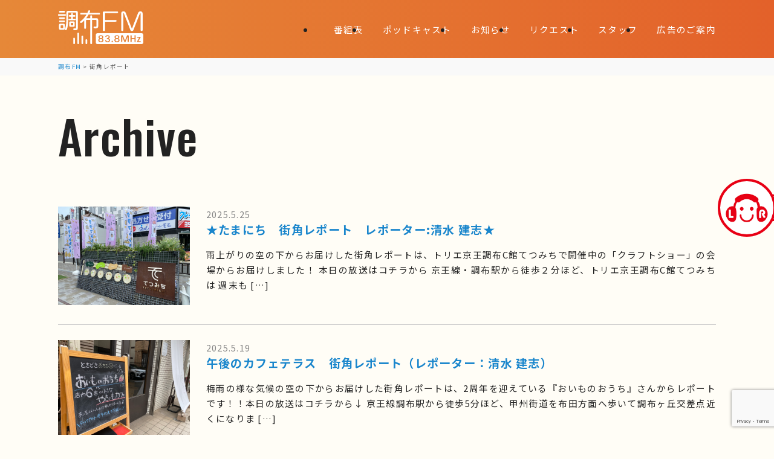

--- FILE ---
content_type: text/html; charset=utf-8
request_url: https://www.google.com/recaptcha/api2/anchor?ar=1&k=6LfGitcpAAAAACURCcJVHeuLdN8qpawjMfrEGQUy&co=aHR0cHM6Ly93d3cuY2hvZnUtZm0uY29tOjQ0Mw..&hl=en&v=N67nZn4AqZkNcbeMu4prBgzg&size=invisible&anchor-ms=20000&execute-ms=30000&cb=hgsk7gjf7rxq
body_size: 48636
content:
<!DOCTYPE HTML><html dir="ltr" lang="en"><head><meta http-equiv="Content-Type" content="text/html; charset=UTF-8">
<meta http-equiv="X-UA-Compatible" content="IE=edge">
<title>reCAPTCHA</title>
<style type="text/css">
/* cyrillic-ext */
@font-face {
  font-family: 'Roboto';
  font-style: normal;
  font-weight: 400;
  font-stretch: 100%;
  src: url(//fonts.gstatic.com/s/roboto/v48/KFO7CnqEu92Fr1ME7kSn66aGLdTylUAMa3GUBHMdazTgWw.woff2) format('woff2');
  unicode-range: U+0460-052F, U+1C80-1C8A, U+20B4, U+2DE0-2DFF, U+A640-A69F, U+FE2E-FE2F;
}
/* cyrillic */
@font-face {
  font-family: 'Roboto';
  font-style: normal;
  font-weight: 400;
  font-stretch: 100%;
  src: url(//fonts.gstatic.com/s/roboto/v48/KFO7CnqEu92Fr1ME7kSn66aGLdTylUAMa3iUBHMdazTgWw.woff2) format('woff2');
  unicode-range: U+0301, U+0400-045F, U+0490-0491, U+04B0-04B1, U+2116;
}
/* greek-ext */
@font-face {
  font-family: 'Roboto';
  font-style: normal;
  font-weight: 400;
  font-stretch: 100%;
  src: url(//fonts.gstatic.com/s/roboto/v48/KFO7CnqEu92Fr1ME7kSn66aGLdTylUAMa3CUBHMdazTgWw.woff2) format('woff2');
  unicode-range: U+1F00-1FFF;
}
/* greek */
@font-face {
  font-family: 'Roboto';
  font-style: normal;
  font-weight: 400;
  font-stretch: 100%;
  src: url(//fonts.gstatic.com/s/roboto/v48/KFO7CnqEu92Fr1ME7kSn66aGLdTylUAMa3-UBHMdazTgWw.woff2) format('woff2');
  unicode-range: U+0370-0377, U+037A-037F, U+0384-038A, U+038C, U+038E-03A1, U+03A3-03FF;
}
/* math */
@font-face {
  font-family: 'Roboto';
  font-style: normal;
  font-weight: 400;
  font-stretch: 100%;
  src: url(//fonts.gstatic.com/s/roboto/v48/KFO7CnqEu92Fr1ME7kSn66aGLdTylUAMawCUBHMdazTgWw.woff2) format('woff2');
  unicode-range: U+0302-0303, U+0305, U+0307-0308, U+0310, U+0312, U+0315, U+031A, U+0326-0327, U+032C, U+032F-0330, U+0332-0333, U+0338, U+033A, U+0346, U+034D, U+0391-03A1, U+03A3-03A9, U+03B1-03C9, U+03D1, U+03D5-03D6, U+03F0-03F1, U+03F4-03F5, U+2016-2017, U+2034-2038, U+203C, U+2040, U+2043, U+2047, U+2050, U+2057, U+205F, U+2070-2071, U+2074-208E, U+2090-209C, U+20D0-20DC, U+20E1, U+20E5-20EF, U+2100-2112, U+2114-2115, U+2117-2121, U+2123-214F, U+2190, U+2192, U+2194-21AE, U+21B0-21E5, U+21F1-21F2, U+21F4-2211, U+2213-2214, U+2216-22FF, U+2308-230B, U+2310, U+2319, U+231C-2321, U+2336-237A, U+237C, U+2395, U+239B-23B7, U+23D0, U+23DC-23E1, U+2474-2475, U+25AF, U+25B3, U+25B7, U+25BD, U+25C1, U+25CA, U+25CC, U+25FB, U+266D-266F, U+27C0-27FF, U+2900-2AFF, U+2B0E-2B11, U+2B30-2B4C, U+2BFE, U+3030, U+FF5B, U+FF5D, U+1D400-1D7FF, U+1EE00-1EEFF;
}
/* symbols */
@font-face {
  font-family: 'Roboto';
  font-style: normal;
  font-weight: 400;
  font-stretch: 100%;
  src: url(//fonts.gstatic.com/s/roboto/v48/KFO7CnqEu92Fr1ME7kSn66aGLdTylUAMaxKUBHMdazTgWw.woff2) format('woff2');
  unicode-range: U+0001-000C, U+000E-001F, U+007F-009F, U+20DD-20E0, U+20E2-20E4, U+2150-218F, U+2190, U+2192, U+2194-2199, U+21AF, U+21E6-21F0, U+21F3, U+2218-2219, U+2299, U+22C4-22C6, U+2300-243F, U+2440-244A, U+2460-24FF, U+25A0-27BF, U+2800-28FF, U+2921-2922, U+2981, U+29BF, U+29EB, U+2B00-2BFF, U+4DC0-4DFF, U+FFF9-FFFB, U+10140-1018E, U+10190-1019C, U+101A0, U+101D0-101FD, U+102E0-102FB, U+10E60-10E7E, U+1D2C0-1D2D3, U+1D2E0-1D37F, U+1F000-1F0FF, U+1F100-1F1AD, U+1F1E6-1F1FF, U+1F30D-1F30F, U+1F315, U+1F31C, U+1F31E, U+1F320-1F32C, U+1F336, U+1F378, U+1F37D, U+1F382, U+1F393-1F39F, U+1F3A7-1F3A8, U+1F3AC-1F3AF, U+1F3C2, U+1F3C4-1F3C6, U+1F3CA-1F3CE, U+1F3D4-1F3E0, U+1F3ED, U+1F3F1-1F3F3, U+1F3F5-1F3F7, U+1F408, U+1F415, U+1F41F, U+1F426, U+1F43F, U+1F441-1F442, U+1F444, U+1F446-1F449, U+1F44C-1F44E, U+1F453, U+1F46A, U+1F47D, U+1F4A3, U+1F4B0, U+1F4B3, U+1F4B9, U+1F4BB, U+1F4BF, U+1F4C8-1F4CB, U+1F4D6, U+1F4DA, U+1F4DF, U+1F4E3-1F4E6, U+1F4EA-1F4ED, U+1F4F7, U+1F4F9-1F4FB, U+1F4FD-1F4FE, U+1F503, U+1F507-1F50B, U+1F50D, U+1F512-1F513, U+1F53E-1F54A, U+1F54F-1F5FA, U+1F610, U+1F650-1F67F, U+1F687, U+1F68D, U+1F691, U+1F694, U+1F698, U+1F6AD, U+1F6B2, U+1F6B9-1F6BA, U+1F6BC, U+1F6C6-1F6CF, U+1F6D3-1F6D7, U+1F6E0-1F6EA, U+1F6F0-1F6F3, U+1F6F7-1F6FC, U+1F700-1F7FF, U+1F800-1F80B, U+1F810-1F847, U+1F850-1F859, U+1F860-1F887, U+1F890-1F8AD, U+1F8B0-1F8BB, U+1F8C0-1F8C1, U+1F900-1F90B, U+1F93B, U+1F946, U+1F984, U+1F996, U+1F9E9, U+1FA00-1FA6F, U+1FA70-1FA7C, U+1FA80-1FA89, U+1FA8F-1FAC6, U+1FACE-1FADC, U+1FADF-1FAE9, U+1FAF0-1FAF8, U+1FB00-1FBFF;
}
/* vietnamese */
@font-face {
  font-family: 'Roboto';
  font-style: normal;
  font-weight: 400;
  font-stretch: 100%;
  src: url(//fonts.gstatic.com/s/roboto/v48/KFO7CnqEu92Fr1ME7kSn66aGLdTylUAMa3OUBHMdazTgWw.woff2) format('woff2');
  unicode-range: U+0102-0103, U+0110-0111, U+0128-0129, U+0168-0169, U+01A0-01A1, U+01AF-01B0, U+0300-0301, U+0303-0304, U+0308-0309, U+0323, U+0329, U+1EA0-1EF9, U+20AB;
}
/* latin-ext */
@font-face {
  font-family: 'Roboto';
  font-style: normal;
  font-weight: 400;
  font-stretch: 100%;
  src: url(//fonts.gstatic.com/s/roboto/v48/KFO7CnqEu92Fr1ME7kSn66aGLdTylUAMa3KUBHMdazTgWw.woff2) format('woff2');
  unicode-range: U+0100-02BA, U+02BD-02C5, U+02C7-02CC, U+02CE-02D7, U+02DD-02FF, U+0304, U+0308, U+0329, U+1D00-1DBF, U+1E00-1E9F, U+1EF2-1EFF, U+2020, U+20A0-20AB, U+20AD-20C0, U+2113, U+2C60-2C7F, U+A720-A7FF;
}
/* latin */
@font-face {
  font-family: 'Roboto';
  font-style: normal;
  font-weight: 400;
  font-stretch: 100%;
  src: url(//fonts.gstatic.com/s/roboto/v48/KFO7CnqEu92Fr1ME7kSn66aGLdTylUAMa3yUBHMdazQ.woff2) format('woff2');
  unicode-range: U+0000-00FF, U+0131, U+0152-0153, U+02BB-02BC, U+02C6, U+02DA, U+02DC, U+0304, U+0308, U+0329, U+2000-206F, U+20AC, U+2122, U+2191, U+2193, U+2212, U+2215, U+FEFF, U+FFFD;
}
/* cyrillic-ext */
@font-face {
  font-family: 'Roboto';
  font-style: normal;
  font-weight: 500;
  font-stretch: 100%;
  src: url(//fonts.gstatic.com/s/roboto/v48/KFO7CnqEu92Fr1ME7kSn66aGLdTylUAMa3GUBHMdazTgWw.woff2) format('woff2');
  unicode-range: U+0460-052F, U+1C80-1C8A, U+20B4, U+2DE0-2DFF, U+A640-A69F, U+FE2E-FE2F;
}
/* cyrillic */
@font-face {
  font-family: 'Roboto';
  font-style: normal;
  font-weight: 500;
  font-stretch: 100%;
  src: url(//fonts.gstatic.com/s/roboto/v48/KFO7CnqEu92Fr1ME7kSn66aGLdTylUAMa3iUBHMdazTgWw.woff2) format('woff2');
  unicode-range: U+0301, U+0400-045F, U+0490-0491, U+04B0-04B1, U+2116;
}
/* greek-ext */
@font-face {
  font-family: 'Roboto';
  font-style: normal;
  font-weight: 500;
  font-stretch: 100%;
  src: url(//fonts.gstatic.com/s/roboto/v48/KFO7CnqEu92Fr1ME7kSn66aGLdTylUAMa3CUBHMdazTgWw.woff2) format('woff2');
  unicode-range: U+1F00-1FFF;
}
/* greek */
@font-face {
  font-family: 'Roboto';
  font-style: normal;
  font-weight: 500;
  font-stretch: 100%;
  src: url(//fonts.gstatic.com/s/roboto/v48/KFO7CnqEu92Fr1ME7kSn66aGLdTylUAMa3-UBHMdazTgWw.woff2) format('woff2');
  unicode-range: U+0370-0377, U+037A-037F, U+0384-038A, U+038C, U+038E-03A1, U+03A3-03FF;
}
/* math */
@font-face {
  font-family: 'Roboto';
  font-style: normal;
  font-weight: 500;
  font-stretch: 100%;
  src: url(//fonts.gstatic.com/s/roboto/v48/KFO7CnqEu92Fr1ME7kSn66aGLdTylUAMawCUBHMdazTgWw.woff2) format('woff2');
  unicode-range: U+0302-0303, U+0305, U+0307-0308, U+0310, U+0312, U+0315, U+031A, U+0326-0327, U+032C, U+032F-0330, U+0332-0333, U+0338, U+033A, U+0346, U+034D, U+0391-03A1, U+03A3-03A9, U+03B1-03C9, U+03D1, U+03D5-03D6, U+03F0-03F1, U+03F4-03F5, U+2016-2017, U+2034-2038, U+203C, U+2040, U+2043, U+2047, U+2050, U+2057, U+205F, U+2070-2071, U+2074-208E, U+2090-209C, U+20D0-20DC, U+20E1, U+20E5-20EF, U+2100-2112, U+2114-2115, U+2117-2121, U+2123-214F, U+2190, U+2192, U+2194-21AE, U+21B0-21E5, U+21F1-21F2, U+21F4-2211, U+2213-2214, U+2216-22FF, U+2308-230B, U+2310, U+2319, U+231C-2321, U+2336-237A, U+237C, U+2395, U+239B-23B7, U+23D0, U+23DC-23E1, U+2474-2475, U+25AF, U+25B3, U+25B7, U+25BD, U+25C1, U+25CA, U+25CC, U+25FB, U+266D-266F, U+27C0-27FF, U+2900-2AFF, U+2B0E-2B11, U+2B30-2B4C, U+2BFE, U+3030, U+FF5B, U+FF5D, U+1D400-1D7FF, U+1EE00-1EEFF;
}
/* symbols */
@font-face {
  font-family: 'Roboto';
  font-style: normal;
  font-weight: 500;
  font-stretch: 100%;
  src: url(//fonts.gstatic.com/s/roboto/v48/KFO7CnqEu92Fr1ME7kSn66aGLdTylUAMaxKUBHMdazTgWw.woff2) format('woff2');
  unicode-range: U+0001-000C, U+000E-001F, U+007F-009F, U+20DD-20E0, U+20E2-20E4, U+2150-218F, U+2190, U+2192, U+2194-2199, U+21AF, U+21E6-21F0, U+21F3, U+2218-2219, U+2299, U+22C4-22C6, U+2300-243F, U+2440-244A, U+2460-24FF, U+25A0-27BF, U+2800-28FF, U+2921-2922, U+2981, U+29BF, U+29EB, U+2B00-2BFF, U+4DC0-4DFF, U+FFF9-FFFB, U+10140-1018E, U+10190-1019C, U+101A0, U+101D0-101FD, U+102E0-102FB, U+10E60-10E7E, U+1D2C0-1D2D3, U+1D2E0-1D37F, U+1F000-1F0FF, U+1F100-1F1AD, U+1F1E6-1F1FF, U+1F30D-1F30F, U+1F315, U+1F31C, U+1F31E, U+1F320-1F32C, U+1F336, U+1F378, U+1F37D, U+1F382, U+1F393-1F39F, U+1F3A7-1F3A8, U+1F3AC-1F3AF, U+1F3C2, U+1F3C4-1F3C6, U+1F3CA-1F3CE, U+1F3D4-1F3E0, U+1F3ED, U+1F3F1-1F3F3, U+1F3F5-1F3F7, U+1F408, U+1F415, U+1F41F, U+1F426, U+1F43F, U+1F441-1F442, U+1F444, U+1F446-1F449, U+1F44C-1F44E, U+1F453, U+1F46A, U+1F47D, U+1F4A3, U+1F4B0, U+1F4B3, U+1F4B9, U+1F4BB, U+1F4BF, U+1F4C8-1F4CB, U+1F4D6, U+1F4DA, U+1F4DF, U+1F4E3-1F4E6, U+1F4EA-1F4ED, U+1F4F7, U+1F4F9-1F4FB, U+1F4FD-1F4FE, U+1F503, U+1F507-1F50B, U+1F50D, U+1F512-1F513, U+1F53E-1F54A, U+1F54F-1F5FA, U+1F610, U+1F650-1F67F, U+1F687, U+1F68D, U+1F691, U+1F694, U+1F698, U+1F6AD, U+1F6B2, U+1F6B9-1F6BA, U+1F6BC, U+1F6C6-1F6CF, U+1F6D3-1F6D7, U+1F6E0-1F6EA, U+1F6F0-1F6F3, U+1F6F7-1F6FC, U+1F700-1F7FF, U+1F800-1F80B, U+1F810-1F847, U+1F850-1F859, U+1F860-1F887, U+1F890-1F8AD, U+1F8B0-1F8BB, U+1F8C0-1F8C1, U+1F900-1F90B, U+1F93B, U+1F946, U+1F984, U+1F996, U+1F9E9, U+1FA00-1FA6F, U+1FA70-1FA7C, U+1FA80-1FA89, U+1FA8F-1FAC6, U+1FACE-1FADC, U+1FADF-1FAE9, U+1FAF0-1FAF8, U+1FB00-1FBFF;
}
/* vietnamese */
@font-face {
  font-family: 'Roboto';
  font-style: normal;
  font-weight: 500;
  font-stretch: 100%;
  src: url(//fonts.gstatic.com/s/roboto/v48/KFO7CnqEu92Fr1ME7kSn66aGLdTylUAMa3OUBHMdazTgWw.woff2) format('woff2');
  unicode-range: U+0102-0103, U+0110-0111, U+0128-0129, U+0168-0169, U+01A0-01A1, U+01AF-01B0, U+0300-0301, U+0303-0304, U+0308-0309, U+0323, U+0329, U+1EA0-1EF9, U+20AB;
}
/* latin-ext */
@font-face {
  font-family: 'Roboto';
  font-style: normal;
  font-weight: 500;
  font-stretch: 100%;
  src: url(//fonts.gstatic.com/s/roboto/v48/KFO7CnqEu92Fr1ME7kSn66aGLdTylUAMa3KUBHMdazTgWw.woff2) format('woff2');
  unicode-range: U+0100-02BA, U+02BD-02C5, U+02C7-02CC, U+02CE-02D7, U+02DD-02FF, U+0304, U+0308, U+0329, U+1D00-1DBF, U+1E00-1E9F, U+1EF2-1EFF, U+2020, U+20A0-20AB, U+20AD-20C0, U+2113, U+2C60-2C7F, U+A720-A7FF;
}
/* latin */
@font-face {
  font-family: 'Roboto';
  font-style: normal;
  font-weight: 500;
  font-stretch: 100%;
  src: url(//fonts.gstatic.com/s/roboto/v48/KFO7CnqEu92Fr1ME7kSn66aGLdTylUAMa3yUBHMdazQ.woff2) format('woff2');
  unicode-range: U+0000-00FF, U+0131, U+0152-0153, U+02BB-02BC, U+02C6, U+02DA, U+02DC, U+0304, U+0308, U+0329, U+2000-206F, U+20AC, U+2122, U+2191, U+2193, U+2212, U+2215, U+FEFF, U+FFFD;
}
/* cyrillic-ext */
@font-face {
  font-family: 'Roboto';
  font-style: normal;
  font-weight: 900;
  font-stretch: 100%;
  src: url(//fonts.gstatic.com/s/roboto/v48/KFO7CnqEu92Fr1ME7kSn66aGLdTylUAMa3GUBHMdazTgWw.woff2) format('woff2');
  unicode-range: U+0460-052F, U+1C80-1C8A, U+20B4, U+2DE0-2DFF, U+A640-A69F, U+FE2E-FE2F;
}
/* cyrillic */
@font-face {
  font-family: 'Roboto';
  font-style: normal;
  font-weight: 900;
  font-stretch: 100%;
  src: url(//fonts.gstatic.com/s/roboto/v48/KFO7CnqEu92Fr1ME7kSn66aGLdTylUAMa3iUBHMdazTgWw.woff2) format('woff2');
  unicode-range: U+0301, U+0400-045F, U+0490-0491, U+04B0-04B1, U+2116;
}
/* greek-ext */
@font-face {
  font-family: 'Roboto';
  font-style: normal;
  font-weight: 900;
  font-stretch: 100%;
  src: url(//fonts.gstatic.com/s/roboto/v48/KFO7CnqEu92Fr1ME7kSn66aGLdTylUAMa3CUBHMdazTgWw.woff2) format('woff2');
  unicode-range: U+1F00-1FFF;
}
/* greek */
@font-face {
  font-family: 'Roboto';
  font-style: normal;
  font-weight: 900;
  font-stretch: 100%;
  src: url(//fonts.gstatic.com/s/roboto/v48/KFO7CnqEu92Fr1ME7kSn66aGLdTylUAMa3-UBHMdazTgWw.woff2) format('woff2');
  unicode-range: U+0370-0377, U+037A-037F, U+0384-038A, U+038C, U+038E-03A1, U+03A3-03FF;
}
/* math */
@font-face {
  font-family: 'Roboto';
  font-style: normal;
  font-weight: 900;
  font-stretch: 100%;
  src: url(//fonts.gstatic.com/s/roboto/v48/KFO7CnqEu92Fr1ME7kSn66aGLdTylUAMawCUBHMdazTgWw.woff2) format('woff2');
  unicode-range: U+0302-0303, U+0305, U+0307-0308, U+0310, U+0312, U+0315, U+031A, U+0326-0327, U+032C, U+032F-0330, U+0332-0333, U+0338, U+033A, U+0346, U+034D, U+0391-03A1, U+03A3-03A9, U+03B1-03C9, U+03D1, U+03D5-03D6, U+03F0-03F1, U+03F4-03F5, U+2016-2017, U+2034-2038, U+203C, U+2040, U+2043, U+2047, U+2050, U+2057, U+205F, U+2070-2071, U+2074-208E, U+2090-209C, U+20D0-20DC, U+20E1, U+20E5-20EF, U+2100-2112, U+2114-2115, U+2117-2121, U+2123-214F, U+2190, U+2192, U+2194-21AE, U+21B0-21E5, U+21F1-21F2, U+21F4-2211, U+2213-2214, U+2216-22FF, U+2308-230B, U+2310, U+2319, U+231C-2321, U+2336-237A, U+237C, U+2395, U+239B-23B7, U+23D0, U+23DC-23E1, U+2474-2475, U+25AF, U+25B3, U+25B7, U+25BD, U+25C1, U+25CA, U+25CC, U+25FB, U+266D-266F, U+27C0-27FF, U+2900-2AFF, U+2B0E-2B11, U+2B30-2B4C, U+2BFE, U+3030, U+FF5B, U+FF5D, U+1D400-1D7FF, U+1EE00-1EEFF;
}
/* symbols */
@font-face {
  font-family: 'Roboto';
  font-style: normal;
  font-weight: 900;
  font-stretch: 100%;
  src: url(//fonts.gstatic.com/s/roboto/v48/KFO7CnqEu92Fr1ME7kSn66aGLdTylUAMaxKUBHMdazTgWw.woff2) format('woff2');
  unicode-range: U+0001-000C, U+000E-001F, U+007F-009F, U+20DD-20E0, U+20E2-20E4, U+2150-218F, U+2190, U+2192, U+2194-2199, U+21AF, U+21E6-21F0, U+21F3, U+2218-2219, U+2299, U+22C4-22C6, U+2300-243F, U+2440-244A, U+2460-24FF, U+25A0-27BF, U+2800-28FF, U+2921-2922, U+2981, U+29BF, U+29EB, U+2B00-2BFF, U+4DC0-4DFF, U+FFF9-FFFB, U+10140-1018E, U+10190-1019C, U+101A0, U+101D0-101FD, U+102E0-102FB, U+10E60-10E7E, U+1D2C0-1D2D3, U+1D2E0-1D37F, U+1F000-1F0FF, U+1F100-1F1AD, U+1F1E6-1F1FF, U+1F30D-1F30F, U+1F315, U+1F31C, U+1F31E, U+1F320-1F32C, U+1F336, U+1F378, U+1F37D, U+1F382, U+1F393-1F39F, U+1F3A7-1F3A8, U+1F3AC-1F3AF, U+1F3C2, U+1F3C4-1F3C6, U+1F3CA-1F3CE, U+1F3D4-1F3E0, U+1F3ED, U+1F3F1-1F3F3, U+1F3F5-1F3F7, U+1F408, U+1F415, U+1F41F, U+1F426, U+1F43F, U+1F441-1F442, U+1F444, U+1F446-1F449, U+1F44C-1F44E, U+1F453, U+1F46A, U+1F47D, U+1F4A3, U+1F4B0, U+1F4B3, U+1F4B9, U+1F4BB, U+1F4BF, U+1F4C8-1F4CB, U+1F4D6, U+1F4DA, U+1F4DF, U+1F4E3-1F4E6, U+1F4EA-1F4ED, U+1F4F7, U+1F4F9-1F4FB, U+1F4FD-1F4FE, U+1F503, U+1F507-1F50B, U+1F50D, U+1F512-1F513, U+1F53E-1F54A, U+1F54F-1F5FA, U+1F610, U+1F650-1F67F, U+1F687, U+1F68D, U+1F691, U+1F694, U+1F698, U+1F6AD, U+1F6B2, U+1F6B9-1F6BA, U+1F6BC, U+1F6C6-1F6CF, U+1F6D3-1F6D7, U+1F6E0-1F6EA, U+1F6F0-1F6F3, U+1F6F7-1F6FC, U+1F700-1F7FF, U+1F800-1F80B, U+1F810-1F847, U+1F850-1F859, U+1F860-1F887, U+1F890-1F8AD, U+1F8B0-1F8BB, U+1F8C0-1F8C1, U+1F900-1F90B, U+1F93B, U+1F946, U+1F984, U+1F996, U+1F9E9, U+1FA00-1FA6F, U+1FA70-1FA7C, U+1FA80-1FA89, U+1FA8F-1FAC6, U+1FACE-1FADC, U+1FADF-1FAE9, U+1FAF0-1FAF8, U+1FB00-1FBFF;
}
/* vietnamese */
@font-face {
  font-family: 'Roboto';
  font-style: normal;
  font-weight: 900;
  font-stretch: 100%;
  src: url(//fonts.gstatic.com/s/roboto/v48/KFO7CnqEu92Fr1ME7kSn66aGLdTylUAMa3OUBHMdazTgWw.woff2) format('woff2');
  unicode-range: U+0102-0103, U+0110-0111, U+0128-0129, U+0168-0169, U+01A0-01A1, U+01AF-01B0, U+0300-0301, U+0303-0304, U+0308-0309, U+0323, U+0329, U+1EA0-1EF9, U+20AB;
}
/* latin-ext */
@font-face {
  font-family: 'Roboto';
  font-style: normal;
  font-weight: 900;
  font-stretch: 100%;
  src: url(//fonts.gstatic.com/s/roboto/v48/KFO7CnqEu92Fr1ME7kSn66aGLdTylUAMa3KUBHMdazTgWw.woff2) format('woff2');
  unicode-range: U+0100-02BA, U+02BD-02C5, U+02C7-02CC, U+02CE-02D7, U+02DD-02FF, U+0304, U+0308, U+0329, U+1D00-1DBF, U+1E00-1E9F, U+1EF2-1EFF, U+2020, U+20A0-20AB, U+20AD-20C0, U+2113, U+2C60-2C7F, U+A720-A7FF;
}
/* latin */
@font-face {
  font-family: 'Roboto';
  font-style: normal;
  font-weight: 900;
  font-stretch: 100%;
  src: url(//fonts.gstatic.com/s/roboto/v48/KFO7CnqEu92Fr1ME7kSn66aGLdTylUAMa3yUBHMdazQ.woff2) format('woff2');
  unicode-range: U+0000-00FF, U+0131, U+0152-0153, U+02BB-02BC, U+02C6, U+02DA, U+02DC, U+0304, U+0308, U+0329, U+2000-206F, U+20AC, U+2122, U+2191, U+2193, U+2212, U+2215, U+FEFF, U+FFFD;
}

</style>
<link rel="stylesheet" type="text/css" href="https://www.gstatic.com/recaptcha/releases/N67nZn4AqZkNcbeMu4prBgzg/styles__ltr.css">
<script nonce="OspPHigdyOtElbxbaXoysA" type="text/javascript">window['__recaptcha_api'] = 'https://www.google.com/recaptcha/api2/';</script>
<script type="text/javascript" src="https://www.gstatic.com/recaptcha/releases/N67nZn4AqZkNcbeMu4prBgzg/recaptcha__en.js" nonce="OspPHigdyOtElbxbaXoysA">
      
    </script></head>
<body><div id="rc-anchor-alert" class="rc-anchor-alert"></div>
<input type="hidden" id="recaptcha-token" value="[base64]">
<script type="text/javascript" nonce="OspPHigdyOtElbxbaXoysA">
      recaptcha.anchor.Main.init("[\x22ainput\x22,[\x22bgdata\x22,\x22\x22,\[base64]/[base64]/[base64]/bmV3IHJbeF0oY1swXSk6RT09Mj9uZXcgclt4XShjWzBdLGNbMV0pOkU9PTM/bmV3IHJbeF0oY1swXSxjWzFdLGNbMl0pOkU9PTQ/[base64]/[base64]/[base64]/[base64]/[base64]/[base64]/[base64]/[base64]\x22,\[base64]\\u003d\\u003d\x22,\x22FcKrPi9sP3jDlnzCtBwQw4bDtsK0wqZObx7Ci2d2CsKZw7zCiyzCr0vChMKZfsKcwo4BEMKVOWxbw5lxHsOLJid6wr3DhWoucERIw6/Drnwwwpw1w50kZFI/QMK/[base64]/DhsODwrd2H8ObwpHCjHk8w5NMXsOCJgLCkGHDsEEFVxbCqsOQw5rDuCAMbmEOMcKEwpA1wrtJw5fDtmU9Nx/CghDDnMKOSwnDgMOzwrYPw4YRwoYLwq1cUMKQQHJTUMOYwrTCvVUMw7/DoMOXwq9wfcKfJsOXw4oDwrPCkAXCrsKWw4PCj8OnwoFlw5HDi8K/[base64]/CrMK7PcO+PcONw7oIwrbCmMOaecOFbsOVdMKWei7CqxlHw6jDosKiw4vDrCTCjcOAw6FxAnrDnG1/w5xVeFfCogzDucO2ZU5sW8KzHcKawp/[base64]/[base64]/F8OwwqvCrsKSAHvCon7CslfClV7DoCsFw7IkY8OaaMKqw7oQIsKSwrTCocO8w6gtJHrDg8O0C2dWL8O5S8OBaCPDnjXCisO2w5g/[base64]/DoT80woUAwqHDnw7CigZhc8OXw5jDqAHDkMKYNy/Cs3hpwpDDqsOGwoh7wpUbWcKlwqvCi8O/YEd/dBXCsn4Ww4IPwqcGLMKTw67CtMOOw4cWwqRzcShGUUbCk8OoASDDnsK+bMKmUWrCo8KNw5DCrMOfE8Oyw4IPaQtIwonDpsOIAmPCj8OBwofChcO2wp9JOsK2VhkbNWgpLsOueMOKWsO6a2XCownDmcK/w7tGcXrDkcO/w73CpB0EaMKewopyw7MWw7gXwrbDjHMyaWbDoBHDoMKbcsOewp0rwpHCucOJw4/[base64]/CusOew7UQwo9Uw5vClMORcDzDimNDP2HCkA3CrCXCmRRCDzLCuMK6KjpFwqbCrGvDn8O8W8KaA29YXcOPacKFw73Chl3Cs8KZGMO3w7XCj8Kfw7NtAGDCgsKCw5N0wpbDpsO3H8Khc8K8wq7DucOZwrsNScOYSsKaVcOpwoISw7NtbH5XYxnCscKbAW/[base64]/DqkDDg8Osw4TCn3ZlecKiwp1Lw7zDoSPDtMKlwoMawqwLUTrDu0wYDB/CgMO7FMOKAsKBw67Dm2sxIsK2wqsnw7/CpUASVMOAwpgCwqPDnMOhw7V9wqMmElFEw5Q1bwTCucKSwpwjw5DDqgN4w64TUAdRXlfCuBptwqLDo8KXZsKZLcOtUhnCv8Omw4LDhsKfw5xIwqhLISLCkCDCkjciwoDDvzh+dnXDuEdNVzYYw7PDucK8w4Rcw5bDl8OMCcORGcK/fcK+O0t1wqnDnjnDhCzDuxjCpnHCqcKmA8OHXG4ODEFUFMOJw41EwpI+XMK9w7HDpW0mJGU1w6HDkTcIey3CnyU/[base64]/c0rCjMOlwqDDqA/CpcO4wo/CrEoOdwF0w5DDncOxTmE+wrsYFz4KWyvDtgp/[base64]/Ds8KdWS4hN3xLdWJhYhtxwr5UwonCmgkow6wDw48cw7ELw7sQw4sxwos3wpnDjA/CgAVqw7rDm09lLRkAQFdgwr5vDhQLbzbDn8KKw7nDgE7Dtk7DthPCsn8oKX8vdcOQwqrDgz5dV8Odw7xGwpPDr8Ocw65zw6BDAMOiSMK6OAvCmcKWw4Mrc8KLw4RvwqHCgSbDt8ORIQzCrnkpfxPCq8Olf8KVw7E1w53DqcOzw4rCgMKwGcOiw4Nmw6jCtx/Ck8OmwrXDtMKxwqpWwoJTUX1WwrEaKMOoS8O4wqsowo/[base64]/Dq0cECcOzeRPDtMOPJsK/TVRRD8OoEsKAw6nCnyvDusOpwrYyw6p4LFhZw6LCrjdrccOuwr0RwqDCpMK2IkE5w6fDmBJrw6zDiDItei7CvHHDvMKzT0VJw7PDmcO+w6YKwpjDu3/CnmHCoGTDtUEoPirCisKqw7BwL8KoPj98wqk/w5o2wpjDlA43HcObw6jCmMK7wqHDusKRPcK3OcOlIsOnK8KCPcKHw5/CqcOTf8K+Q2BtwovChMKUNMKARcOzaT/DjinDosOVwrLDicKwCDxqwrHDqMKbwr0kw53Ch8ONw5fClMKjKg7DvW3CrH7Dv0LChsKECEbDpFsFZsOaw6QLHcOcXMKtwo4BwpHDg3/DtkUxw6rCrMKHw4AJbsOrHDQufsKROV3CuiXDj8OdazoTf8KDdQgAwrxVW2/DgFlNG1jChMOhwoYvYGTChXTCiV/DpCgyw4xUw4PDg8K/wofCt8K0w6LDvEjDnsKEKGbCnMOdAsKSwqIjMMKqZsO1w4s1wrMuLh3DryvDi1d4TcKmLF3CrTHDiXc8dShsw4E4w49uwo0gwqDDqnPDtcOOw6Idd8KTfH/CiQFVwpjDgMOGWGpVdcOkNMOGQnfCqsKKCypow5kmPsKNYcK3ZHhKH8Ocw6DDrndwwo0nwojCkFPDrg/[base64]/[base64]/DjcOdw40dWFdiwojCu8K/w59bKsKCw6DDp8OHEMKEw67CmcKSwrXCsm0SYcKmwpR9w51ReMKPwofCnsKuHyDCm8KNcA/[base64]/w6FRIhkBw4PCmh/CkGRAw5DDmkTDkWHDpVVhw6wrwoLDi2ZOGD7DnnLDg8Oqw5pJw4ZGI8Kew6HDn1jDn8OdwoZZw4rDvsOIw67CgwXDo8Kow75GY8OBRBbCgMO4w61SalxTw4c8c8O2w4TCiGHDtsOOw7/[base64]/DgXnCsMKKb33Cs8Oybmgew7Z2w6J9w5BPZMK9Y8OxKl/CtsOvT8KeRyQQW8OrwrEsw49HPcOAYX9zwrXCsGwwLcKqK1nDukrDpMKkw53CvyRYJsK0QsKGNlbCmsOEKz7DosOnTWDDksKbVzbClcKyLVvDsVTDuz3Dug3Dk0vDvRwWwrvCrsOCdsKbw6IxwqQ7wp3DpsKhRn9LDRVCwoHDpMKhw5YewqrCl3/[base64]/Do8Onwo/[base64]/[base64]/Cv8Kbwr7DlUpzw512bcKmw6EzIsO7wpRfwqhEVVxFZhrDuiVeIHhww6FGwp/DlMK2w4/DuldXw4VhwpZOJ3ssw5HDocKsR8O5Z8KcT8KjdWhAwqp7w6nDnVjDsAzDrjYnHcKhw70qAcODw7F8wpHDgkrDoHgJwpTDl8Krw57ClMKJCMOywpHDlsKvwpYvesKycmp/w6vCncKXwqjCsH9UHiUbQcK/J23DkMKoQgPCjsK/[base64]/ChWxvdcKPd8OqHgnCjcOOw5RKG3zDtEwvR8KGw4zDm8KXGcO+KsOhPcOvwrXCoUHDjR3DvMKtb8Kawox9wobDrhF7QEzDij3ChXp6fG5lwqTDpFLCscOkMmTCv8KmYcKDd8KidmPDlcKkwqLDscKUJhTCsUjDmEcvw4XCpsKtw5zCo8K/wqJCEx7DoMK0w61iJMOUwrvDgRLDu8K4wqrDigxeaMOVw4sfF8Klw4rCmnxsMHvDp00iw5vDosKVw7QjVjDCmCV4w7vClV8sCmDDiExHTMKxwqdEKMKcdXd1w4XCm8O1w7vDj8OBwqTCvnbDvMKSwpTDlmjCisOMw5vCjsKhw7RlFj/DnsKzw77DjMOBLRA7H1LDusOrw68wVsOCRMO4w7BrecKow5N4wp7CvsO4w5fDh8KHwpzCmlvDozDCrnjDrMOUXcKxTMOyd8OVwrnDvsORMlHCtEFPwpMvwo5fw5rClsKYw6NZwq3CqFMbfWIrwp8/w5HDvCnCk21ewoPCkStzE1zDvGl6wpHCqxbDscOuWX1IBcOmw6PCjcKew6YZEsKBw7PCiRvCsT/DjHISw5ROVXcKw4ZPwoUlw5wFP8OtWwXDosKCBx/DkjDCkxTCocOnTAB3wqTCv8O0fGfDhMKGUsOOwrooacKEw6sveSJ1BidfwrzDvcOqIMKUw4rDlsKhWsKDw5oXHsOBURHCq0fDnjbCssKIwp/DmwE4wrgaHMK2EsO5S8KUFMKaVhfDssKKwq1+Gk3DqwNZw6LCrhd9w6pgdXlPw5Auw5pEwq7DgMKCesO2czMIwqgWFsKmwojCtcOgcjnCgm0Nwqcuw4DDosKcBXLDjcK/KlnDrcO0wo3CoMO7wqHCqMKNTsOMJ1fDjsOMUcK9wog+TR/[base64]/DgRbClxLDgcOBw6fCpcONw5jCtwU7w5TCs8KAKMKAwpZyXsK7dcK9w5UnAcK1woVbecKew5HDizYiCDPCg8OLNx59w6Ndw5zCrMKzE8KcwrtEw5bCqsO2MVU/D8KhKcOuwqvCjXzCl8Kbw6zCo8OwNMOBwqfDmcK3NB/CrcKgA8OewogaAQwHBcOhw692O8O2worCuSrDksK8byLDr1jDpcK/NMK6w4fDgsKtw7Iew5MDw5wrw5oWwpjDhFZqw67Dt8OZP2Fswps3w5w4wpASw5E6LcKcwpTChzx2QcKHecOtw6/DjcKGNyjCo1HCjMKeJcKdPHbCkMOjwozDmsOxTXTDmwUSwqc1w5TDhUBKw4NvXgHDrcOcG8KPwrvDlDF2wqd+FhDCjDbCow4FJcKgLh7DnAnDgUfDisO8LcKoahnDtsOEHSIldMKLKknCpMKAFMOFbcOgwqBZZhnDusOdAcORT8K/wqTDscK/w4bDtHTCuXEaP8OOeGPDtsKqwqILwo7CjMOAwqbCvhYaw4YBw7rCo0rDnz5oFy9aDMORw4LDjMOLB8KNfMO1S8OWTgdeQBIzAMK3w7hsQSfDo8KrwqbCuEgEw6jCrnJ1BcK+TXPCk8ODw4nDkMOgCgddT8OTaD/[base64]/EwwCw6TChcOgEj3DtMKWw5FuaC7Dt8KZw6TDg8O3w4xuQV3DigTDm8KOAhcTHsOnG8Onw5LCsMK2CF4SwqUdw5DCqMOsd8KSfsO5wrUqVlnCrj8dUcKew7xtw6DDscKyYcK2wrrCsCFPR3zDhcK9w7/DsxPCisOkNcOkdsKEcBHDp8KywovDr8KSw4HDnsKJEFHDjS1pw4UaLsOiZcK5QgXCqBIKQwcEwo7Cn2oAdRw8XMKqLMOfwq4fwrIxRcKSB27DiETDp8OARGvDkk1/EcKkw4XCplDDtcO8w4Z7AkDCkcOWwrzCrXsWw4HCqVXDjsO5wo/CsBjDp3zDpMKow6lpOcOgFsKYw6BBew3CvUVwN8O6woo2w7rDknPDmB7DksO/woTCjBfDt8Kkw5vDmcKcTHtvN8KowrzCjsOAW0vDo3HCucK3WVfCu8KjZMO7wrjDryDDpcO0w67CpFJ/w4IHw6DCjsO/wrjChmtUZjfDlVjDhcKeJcKEDQBuPBYaa8KqwoV/w6HCokcjw6J5wr9tHWR6w5IuNhnCvl/DnlpJwrVMw5rDosKOJsK7JwBHwqHCu8OTNTpWwp4Rw45YcRfDscO7w79JWsOhw5bCkyJ8NcKYwqrDo3IOwqpWGsOpZlnCtG/[base64]/CvsOTE0/[base64]/DkMO3wrHDiQ/CqcKufR3Dj8KyI8KERcKvwrrCpSHCl8Ksw6zCnC7DvsOXw73DlsOYw5lNw7UaRcOITzfCo8Ktwp3Di0zCvsOYw7nDkjQBI8OPw5rDuzHChUbCmsKKIUHDiiDCsMOyHXXDhwdqV8OCwovDmigHcxbCncKAw5E+a3oXwqzDrgDDrGJzB1tuwpPCugcmcFZCMRPDp19bwp/[base64]/Dg8OfwozDg8OhwpjCrgxQw6XDtMOUw7DDsAwQNcKHSx4wcQPDkizDgk/CjcKZdsO/OBBLKsKcw6JBcMORNMORwohNE8K3wr7CtsKXw6IoGlIAci8Qwq/[base64]/DqcOwdMK1SsO7OsOpenLCscOKwqrCqcKYw6TDvxZ/[base64]/DiTAGwokjwoTDhMOjWWjCmkZGCE/Cv8K0woEjw7nCh1jDu8Opw7LCmsKlDHQKwoMZw5cbGcOke8Kww7PCocOlwpjClcOWw70Nd0PCr0lNGWwAw4lGJcKXw5V7wrdBwqvDlsO3TsKDJG/Ck0DDgB/[base64]/CgiLDgzsfw58Zwq7DoVgAwoXCu8Kmwr/Do0rDt0/DmnjCtXQcw43CvEs0NMKjahLDhMOsJ8KLw7/CkBY3WsK9ZWXCpGLDoBo5w5ZNwrPChA3Do33Dh3zCu0p8bMOqCcKEJ8OkQHzDjMOUwqhNw4TDisOswp/CpMOowpLCg8Oswr7DucO/[base64]/[base64]/[base64]/wqooDGHDm8KVZ8OwIcK3wr7DssKcw57CnA3ChD4Zw6LCmcKuwqVYf8OvNlLCr8OdUEbDohxew6x0wpkmAVHCsHlnw4HCv8K1wr4Ww6wkwqfDskZkScKYwrBzwppUwqJvK3HCpF7DqjxHw5fChsOow4bDvX8qwr1UNBnDqQ/[base64]/w4jCr13DvcKPw6zCl0jCk2PDuS/[base64]/[base64]/CoggYw7gywqrDkcOdTRs0w4FrbMKiFcOzDmlbw5LDrsKvZw4ow4PCkgoKwoFxTcKnwqgEwoV2w6M9IMKow5Qvw4I+ID1+NcKBwpQPwprCgCosaHXDuCtzwo/DmsOBw6IewoLCrmxJUMOdScKEU1Qowqocw7bDhcOxecK2wosfw7wdecK/[base64]/wo49QMK/w6BPUQ7Ci8K2esOaw7FYwoNkIMK0wpXDksO3wpvChsOffxtzJVtCwqseUFbCu3h7w4fCk3gJXU3DvsKNGScmOHzDksOBw7Yiw7jDoUzChXrDuRHDocOcIGcWaV44HikZMsKkwrBDC1V+VMK9U8KLKMO+w5sVZWICVidFwpHCrcOSeGgoPgTDjcKlwr0/[base64]/w4NVF0ICKAwNY8OYw5s3fS8wCUbCusO/f8OkwpfDtx7Du8O7ZGfCgDLCpC9ffMOTwrg9w5nCosKWw50qw4t5w5EaTEw+KzQuMUzCscKgYMKWWDQhHMO6wr4MWsO9wpg+bsKOADoSwotGVcO+wonCoMOTXRB+w4lcw47Cg1HCh8K1w4BsGRTCo8Kww4bCo3BZLcKxw7PDtVXDqsOdw6cewpQOIwnClsOmw4nDjW/DhcK9CsOVTxJ1w7bDtx0MTQwmwqFiw43Cl8OSwo/DjsOewpPDizfCg8Ovw6JHw5okw6IxFMKMw5PDunLCkyTCuCZpXsKXNsKsP1Y/[base64]/[base64]/[base64]/CtW/CmmlmBsKkw7zChCc2w6JZw4zCtwRuLUhpAQ9ew5rDpA7DvcOYED7CssOcAjdAwrIvwotYwoRYwp3Dp05Tw57DhAPCncODe0LCswY1w6vCggh9EWLCjgM+cMOqYHfCpF8WwonDhMKIwppAYBzCsn0INcK/SMOqwpbDnVHDuWPDpsOkHsKww7jCmsOdw5dUNyXDqMKOasKjw4p0CsOewoQXw6zCjcKlOsKOw50Ow50kbcO2JVHCocOSwqRMw47ChsKaw7PCncObEQvDjMKrLhPCp37Cjk7ChsKBw7stQsOBcWBNBQ5jNW0zw4LDuwFdw63CsErDscO/wp0+w4XCqHw/IAPDumMiF0HDpDwxw4gjHC/Cp8OxwpHCsz50w5Riw6LDt8KLwp/DrVXDtMOPwqgjw6PCpMO+QMKad04Kw7NsKMKhWsOIHSxKLcK8wq/ClkrDgkR7wod/F8OfwrDDscOyw5weG8Ohw4nDnlTCgFdJVkxCwrx/AF/Ds8K7w4VebxNCLwZewpFGwq1DLsKrHm5Ywrw5w702WjzCvcO4wp9pw7rDvUFzH8OqTXMlasOtw4nCpMOKIMKTQ8OfW8K/w78/E212wqIbJ2XCkyDDoMKawr88w4AHwr0SfFjCisKOKjtmwqLCh8KFwq0bw4rDlsOvwpMaQCZiwoU+wpjCjcOgbMODwqkqXMKLw6pUAsO3w4VXK23CmlrCli/[base64]/LMOMPcOzPEzDhn8Rw6DCk8O0EGjCq0nCkAdow7PCvAE0IcO8HcOGwr3CjVwRw47DknnDtU7Cn0/DjwzCsRbDicKwwq0rWsOIZVvDsmvCp8OfQ8KOd0LDvBnCqFXDvnPCmMOxGn5yw61YwqzDuMKZw5LDunjCnsO6w6rClcOPdy/CmCfDoMO1E8KfccOVQcK2VcKlw5fDmsOuw7hEek3CkSTCusOAQsKUwq3CvsONKFUjUcOqw6lGdRgXwol8Ij7CpsO4M8KzwoAQMcKPw6Eqw4vDvMKSw6/Dl8O/wpXCmcKtSGjCiyE7wqjDrhfCnSTCgMO4JcOjw4FsDsOzw40xXsO3w4lvUm8Jw5prwozCjsK4w6vDjMKGZU0uDcKywozCtznCpcOQZ8OkwrjDtcOawq7CnSbDhcK9wrFbf8KKHkYiF8OcAGPCj1EYW8OXNcKDwpB7OcOpwofClzksIVtbwosAwr/DqMO6wprChcK5UiFoTsKNw4M+wqfCokllZsKHw4LDqMOfMT0HDcKmwp4FwqHDi8K2cmLCtU3DncKmw6svwq/DmcKPVMOKJlrDj8KbC2fCkMKAwoLCgsKNwrBcw63CnMKCF8KiSsKPX3HDg8Oeb8OpwpQccw1Aw6bDhsOHI2UeDMOaw6FPwqzCosOaD8OTw6svw7gKbFdNw5ZZw6Y+HzJBwo91wrvCt8K9wq/CgcOJC0DDg3nDr8OTw5I/wplKwoUTw5g4w6R4wq7DlsO2Y8KSQcOBXEd6wqbDrMKcw4jCpMOKwphew5rChMO1ZyM3cMK6CcOeEWcTwonDv8O7DsK0cAxPwrbCgCXCsUBkC8KWDyl9wpbCrcKFw4DDsR9GwqkHwqbCr33ChyTDssODwo/Cj0dsccKnwoDCu1bCnwAXw6tlw7vDs8K/CHVTw4AvwpTDnsO+woVUAWbDrsOpIsOndsKKUnQESw8QGMKcw7MZFT3CqsKuW8OZYcKMwqHDgMO1wpBsLcKwC8KUMU1fasK7dsKdHcOmw4Y7CMOnwojCvcOkcFnDoHPDi8OdMsK1woJBw6jDu8Oaw4bCs8KpF0vDo8O/R1rCg8Kzw7jCqMKfWGLCkcKGXcKFwo0HworCnsK0TzTCqll6asK/wqLCkBrDvUJJdmDDjMO0RzvCmFfCksOPJAM+CkXDmQTCmcK8VjrDkV3Dh8OeV8Onw544wqbDr8O+w5J2w4jCtlJFw7vCkk/CoSTCocKJw5kmcHDDqcKRw5vCjyXDosKKI8OmwroQCcOHH1DCnMKLwqvDslvCgWVlwp0+EXY9NVQmwpgcwo7Cs2FMHMKhwolhU8KDw4fCsMOZwoLCrDp+wq4mw4ctwqoxUxTDl3YWMcKDwoLDnjvDmx88BUfCvMOyH8OOw5/DhW3Cr28Qw6MSwrnCtA7Dtg3Dg8O9K8O9wrIdHVzCtcOCCsKGKMKmBsOZTsOaAsK7w4TCt3wrwpBfUhYuwqhbw4EUMFx5WcK3c8K1w6LDgsKzcWTCrjEUTgTDoEvCuETChcOZR8K1DhrDrhhyfsKDwpjDhMKRwqItVEB4wqwSfyLCgGVzwo1/w5l6woDCnHbDnMO3wqHDuUHDvVscworDlMKYYsOyUkTDhcKdw6oZwrTCvColUcKOTsK7wrZBw7YYw6dqMsKEYDcPwo/DiMKWw4zClmXDnMK2w6Ukw7sbSX5fwoMaDWxiXMK1wpnCngjCp8OqOsObwqlVwozDmTJqwrXDqMKOwrxgB8OyXsKxwpZ1w5bDg8KCOMKlCi4rw4htwr/CicO2GcOSwpbDnsO+wpTChQokBcKYw5osVglww7DCt0vCpRnCv8Ohfn7ClhzDjMK/Oj93bz5ZI8KLw7BUw6Z8XTDCojVzw5DDlQFCwojDpTzDlMOAJBlFwr9JdFg6wp9lQMKDLcKqw59QUcOSJDjDrHJMFELDgcOwUsOvS1A0Xx/Cr8ORMk7ChX3Ci1nDm2Y4wrPDpMOue8KvwoHDtMOHw5LDs1AIw5jCsQzDniDCmgJ9w7gkw4HDo8KZwp3DmcOdMsO7w77DtcOfwpDDmQJQWB/ClcKRasOKw5xlIXc6w5FNChfCvcO4w4/ChcOiK2nDhzDChm7Ch8OWwqssUTPDssOow7Qdw7PDj0Q6BMK4w7AYASvDsFtYwpzClcO9F8K0GsKVwpsXaMO+w5/DtMKnw49oY8KCw63DoiRhBsKhwpvClEzCuMKlUjlkJcOfaMKQw6VzIsKjw5ssG1Qxw7shwqUuw5jClyjDtMKCPHN+w5YFwqkuw5svw4VhZcKsFMO+FsOZwoIHw7wBwpvDgjFcwqx9w7rCnALCkmUObgU6w5xKP8KTwqLCkMOnwpLDrMKQw7Iiwo5Gw491w5Mfw6/CjnzCvsKrMcKsSWhhU8KEwpdvZ8OIAh1UTMKUYQnCqU0JwqtUacO+Mz/CvHTCicOlAsK8w7jCrWnCqTTDvCkkPMObw7LDnnRLWwDCh8K/EcO4w6p1w48iw7fCtsOfTXw3LTp/EcKCBcOXKsOKFMOPdHc8Lnt6w5oeH8K8PsKsNsO2w4jChMOiw5F3wqPCohlhw4A2w4rDjsKdWMKPT0oawozDpgNddhJgSkhjw7ZETsK0w5fCggDDsm/Clnl2B8O1LcKgw7fDssKIBTLDrcKsBCbDkMOfHMKUFQo2NMOYw57CscKowoDDsSPDqsObTMOUw73DnsK5ScK6N8KQwrteFWU7w7TCulzDuMO2Q1fCjkzCj31uw4/DgDsSE8K/wrXCvH7DvR56wp1PwqPClE3ClB3DjXrDicKRFMKtw7ZPcsO1Y1fDoMKAw5bDs284IsOlwqzDnl/DjVlBP8KdTHTDvcKWbiPCqjLDg8KdPMOqwrVfRS3CrzHCpzxEw4fDvHPCi8K9wqRRTG11b19eOFBQOcOOw7N6Z3TDrMKWw4zCk8OOwrfCi1XDicKpw5TDgcKCw5gNZnrDmWgZw4XDjcOPP8Oiw7TDtyHCiH07wocOwp1JM8OtwpXDg8O5SjExOz3DmhVkwrbDp8K/[base64]/woHDm3Q5QTXDmcKdw4Jqw7RlwqQgwprCviM8EAJrLGlhZMKhIsOoVMKLwoXCnMONR8OHw5FOwqVKw64QFAvCr1Y8SQTCgjjCq8KVw4DCtFhlfMKow4rCu8KSHMOpw4nDoGFfw6LCo0AUw4VBHcK4EGPCk0gVW8OaG8OKH8Ovw7BswrUXY8K/w5LCmMKKeX7DrMKDw4XCvsKWw4FGwrEFSEoYwp/DrTsPCMK/AMONW8Oyw79VcRPCv3NQJ09MwqDCisKQw7NdTcKRNBtGOgYXYcOVYgMeOcOQfMOyF18yasKww4DCgMOwwoHCv8KpThbDosKHwoPCmTw/[base64]/w783dRHDn3MAV8Krwp4CwpHDpzLCh1bDuQXDocKPwofCiMO2aTofSsOnw6DDhsO4w5fCnsOKIFTCkVfDvcO2ecKcw7olwr7CgMOZwptfw6xLVDIOw7HDj8O7JcOzw6lGwqHDhn/CijXCuMOHw6HDuMOFcMKSwqQWwq3CtcO8w5Ntwp/Doy7DqSvDsCg4wqHCnC7CnBxxSsKPasO6wpp9w6zDncOQVcK9C3xKdMO4w7zDnsOKw7jDjMK1w5PCrsO9PcKpazHCt0/DlsO4wqzCksOTw6/CoMKMJsOvw4UpcGdCKlrDisOUN8OIwqpPw7kYw4bDm8KQw6wnwoXDh8KedcOpw591w4pjFMOnDyjCpG3Cg3xsw7HCrMKfNj7Cl38uNGLCt8K/QMO3wqd3w4PDucO1DwpLKcOsZXgoccK/XnTCrH8ww43CqDRnwp7CikjCqDIKw6cKwq/DuMKlwqjDiwZ9UMO0YMONbSxaXmfDixDCkcOywqrDuilYw5XDhsKxCcKBJ8KVecK/wqbDmDzDr8OFw49fw7dnworDrBzCoSIwT8OVw6HDu8KiwokKNcO/worDqsOyNyTCsgLDixnCgnNUTBTDp8KawooIKnjDuwgoHk15wpVSw5jDtA1lScK+w7tiZcOhOxJ1w6wpNMKWw7gbwpRXJ0RHTcOtwrEbel3DkcKnC8KJwrkeBMO4w5s4cG7CkV7Cqh/DvCjDknJawrcsHMOfwpUywp92a2jDjMO3TcKUwr7DilHDglhnw6HDhTPDnGrCo8Kmw7HChScDXi3DtsORw6B9wptjL8K5MVXCnMKQwqrDtAQhAWzCh8ODw5JyNHLCkcOmwqtzw4rDvMOcXXx+AcKTw5V/wpTDq8OXO8Oaw6vCo8OKw5dWQiJuw4PCqQDCvMK0wpTCucKNZ8OYwonCihFzwoPCnloEw4TClVILw7JewofCgCItwq0mwp7CvcO9RGLDsRvDn3LCmAcUwqHDkmPDnkfDm1/[base64]/CusONUsO2w7DDtsOGRMKtHm/DojXDoDXCj2jDrMONwoLDlcOJw6PCjDoEGwA0WMKSw6vCrhd6wqFJeSfDujvDpcOSwq/[base64]/U8KxwrLDrFJuCsOebEnCmsKIwq/ChsOQwqLDnsOHw5PDmiTDs8KeJ8K9wpVLw4fCmX7Dl0bDhmYxw55HYcOjEnnDpMO0wrsWf8K1MHrCkjcDw4HCusOIbcK/wqJvXMO8woxjfsOMw40ZC8KLF8K9ZSpPwpfDozzDgcOhMcOpwp/[base64]/HsOqCQd1w4PDmzwbwo9nTcKIGlDDq8K7w5sJwo7DqcKwU8Ogw700LcKDO8Obw6YXw41yw4PDssO4wrsqwrfCi8KbwqXCnsOdH8OKwrcGZXIUQMO5RmDCkG3CuC7DqsKDdU9ywqZ8w6o9w57ChTcdw5rCusKhwqEaGcOnwpPDmxk2w4dJSUDDkloqw7RzPA5/SC3DrAFEI1gWw6tBw6AUw5rCo8OnwqrCpVjDhGpuw4nCvTlRXhDCicOzcBgBw6xbQhPCj8O2wojDpFXDkMKrwoRHw5DCs8OOA8KSw6ACw7fDksOIasK5IcKiw5jCrgHCpcOGWcK5w7lhw4oUf8KXw5U9w6N0w5PDm1fCqV/Duys9RsKpXMOfCMKpw7wTH2wJJMOpWirCtAN9HMO8wogkOUFqwpDDijDCqMKrRcKrwo/[base64]/Do0MowqLCpjBqFsKUeMK5VlTDskfDp8KyO8KBwpLCvsO9I8O/F8K3HwZ/[base64]/DmsOoQsOIIsKDw6zDhcKRMho1w6HCsVkLwptBNMObY8K+wrHDu3vCqcO0KsKiwr9/EAnDocO9wrtnwpBEwr3ClMOvEMKfVgdpU8K9w43CssORwoI8UsKKw73DjsK0GVZPUcOtw6k1wp9+TMOfw4tbw68MdMOiw7guwq5JHMODw78Rw57DtS/[base64]/DtAHCkyt0FcKBw4ghMER2CMO3IcKCJTHDgS7DlTMSw6nCr0JTw5rDkT5Qw5rDtxQ9d0I3EHrDlsKbFxp8cMKSIS8PwpNKBSIiWn16DFMUw4LDtMKAwrTDklzDvgJtwpYdw7zCtETCmcOvwrUtDgRMO8OPw6vDv0xNw7PDqMKCRH/DgMOjW8Kiw7UIw4/[base64]/ClgPCvjHDt8K9QcK8wrHCv8OEKhMPGyLDjwURAgV/LcKGw7A3wrAacmMECMKSwoA6QcOuwpB2YMOVw54pw7zCoCLCv1pPFcK5wr/CvsK/w4nDhcK4w67DqsKDw7PCgMKUw5Ftw4tjUcKQbMKPwpFUw6zCqAhUJ1NJLMO6CWF5Y8KDKD/Dqyc+Z1Q3wprClMOhw7rDrsK6acOydMKBe2Faw7p4wrDCgVk8fsOZYl7DhlbChcKiIXbCp8KhBsOqUQ1vI8OpHsOxOVnDmClGwqw9wpAlSsOsw5LChsKwwoPCuMOtw6QPwrRow7fCvnjCu8OpwrPCoDrDo8OJwrkGZcKrPS3CrcO/FsKXQ8Krwq7DuR7DssK+bsKSLm4Qw4PDuMK1w4EaMMKww5jCsDLDlcKUE8Kcw5h+w5HCkcObwoTCvQwYw4YEw5DDpcO+MsKvwqHCksKaacKCBhRyw45/wr5hw6LDvh7Cp8OcKRMYwrXDpcKOUX0ww5bCq8K4w5h/wqvCnsOAw4rDlSpsU3jDiQIwwobCmcO3JQ7DqMObacOrQcOhw6vDuEk1w6zCkVF0N27Dq8ORWmF+ehdkwqlRwod1DMKre8KZdjgoK1fDhcKyeEpwwqEew4NSPsO3DHVjwp/DjRhuw6rDpndGwq3Dt8KWTAABDHETeBsDwq3Ct8OTwrBrw6/Dj1TDhsO/MsKBME3DiMKDWcKQw5zCqEHCrcOya8KYSUnCixXDhsOUFhTCtCTDmcKXecK/C3M3fHoQJlHCrMKzw5Q0wo1NYz99w7jDnMKNw5DDssKYw6XCoBd/OcOFNxrDkCRHw5vCgcOgQsObwrHDpA/[base64]/CjSbClcKsASvCssObw4M9HcKsPMO8eXXDkDMRwp/CmhbCuMKZw53DncKhHGlfwpxfw5IdKMK6L8OmwpbCuDpnw4TCrR9gw53CnW7CpkU9wrwsScO3ScKdwow/JBfDuTw3fsKdD0DCk8KPw6ppw49EwrYOwprDjcKxw6fCnl3Dh19CAMOCbkROTWDDlkxzwqLCvCbCr8OyHyFjw701OU1ww5TCl8OOAlPClG0Je8OoDsK7MsOzbsOSw4Arwp7ChAxONmHDkifDhmXCsThRccKRwoccBMORPE0JwpHDocKeJlpRacOeJcKNwq/ClSHCll40NXt7wqvCm1DDmVXDjWsrGhtMw7LDoU7Dr8Oqw60vw5NfWHl0w6gcOEtJHcOXw74ow40nw41Vw5rDosKbw6bDoRbDuH/DncKIb3FIZ3vCvsOwwqTCr0DDkQZ+XDLDtMObRsOWw6xOTMKuw6TDtsKcDMK/[base64]/DpydwBShfAGjDrcOzM0/[base64]/Dkh7DkcO/w5vDoWE/KUl/Wm4NwpBrwq4Ew4IEHMOzBMOJdcKUYFAZACvCmlYhV8O6aQMowozCiQtZwqzDkWvCjFXDhsOWwpfCgMOMJsOna8KrElfDoXTDv8OBw6LDl8KwG13CvMK2bMK0wpzCqh3DqMK6UMKXFE1VQjwkFcKhwrLCrV7CmcOpJMOGw67CuEvDg8KFwpsXwrMJw59KH8KxFn/DssKLw4PDksOewq0FwqoDMUXCt3tKb8Ohw5bCnHHDqsOXccOAScKOw7J4w7/DvCzDk1N7EMKnWcOYUlRgGsOof8Ohwr5DNcOIaETDp8K1w7bDl8OJQXbDu0AldcKkIXLDnMOjw5IEw5BJfDJDacOjPcKTw43CpMOJw7XCvcOaw4zCgVTDh8K4w5h+RD/[base64]/DvsOHwpJdWcKGw5/CucKcwo7CjXZTw6bCgsKMTcOJIsKGw7jDqMOeecOLczYjXk/CsgM/wqh5wp/Dh2DCuwXCjcO8wofDkQvDqcKPcS/Dik4fwqUiNMOpO1nDp0TDtHVSEsOhCyLDs09gw5HCqToUw53CuC7DvlVJwrtfbSoawp4Gwr1lSDbCsklnfMO/w54LwrbDrcO+GsKhZcKPwpXCicO1B3I1w4TDlcKzwpBdw4bDsSDCmMOIwokZwrdew67CscOew5kwERnCiAh4wpMhw5/[base64]/c3PComnCvn1Ubi3DpsK8wq5sTFLCll7Dt17Dk8OqPcOeD8Otwpl4BsOEesKMw71+wpPDjwZlwo4AHMO/woHDnsOZdsOFQMOnQjLCu8KOAcOCw5l9w5l8NHkTXcKlwpHCgkjCrXrDt2rDrsO6wo9cwoBzwpzCh1d3AnBNw71DVBjCthk8cwfCoTnCjXZHJR8TQH/[base64]/w7zCssOBwrbDm8KJGMO0Bh/[base64]/Ds3nCixMGwrM2YMKgwpHDt8K2w57Duk8\\u003d\x22],null,[\x22conf\x22,null,\x226LfGitcpAAAAACURCcJVHeuLdN8qpawjMfrEGQUy\x22,0,null,null,null,1,[21,125,63,73,95,87,41,43,42,83,102,105,109,121],[7059694,836],0,null,null,null,null,0,null,0,null,700,1,null,0,\[base64]/76lBhn6iwkZoQoZnOKMAhmv8xEZ\x22,0,0,null,null,1,null,0,0,null,null,null,0],\x22https://www.chofu-fm.com:443\x22,null,[3,1,1],null,null,null,1,3600,[\x22https://www.google.com/intl/en/policies/privacy/\x22,\x22https://www.google.com/intl/en/policies/terms/\x22],\x22PBfHQzcpjdOBVB0tJ9CLcdac6eE5KLWv0TmttlOlRkU\\u003d\x22,1,0,null,1,1769697966577,0,0,[62,28,96],null,[64,216,127],\x22RC-DqAKW7iHarx5pA\x22,null,null,null,null,null,\x220dAFcWeA4mfo9jHveSl8PtdfMxDmPeqq_U8GRWtTkgactbTznd5ctzI82loEN9EbwcuOWctZy1Sq3Ob0MnjltwPw6wIBivRLXzSQ\x22,1769780766512]");
    </script></body></html>

--- FILE ---
content_type: text/css
request_url: https://www.chofu-fm.com/wpsys/wp-content/themes/chofu_fm/style.css?v=250217014615
body_size: 18986
content:
@charset "UTF-8";
/*!
Theme Name: WP THEME made by kiki verb Co., Ltd.
Theme URI: https://www.kiki-verb.com/
Description: WP THEME made by kiki verb Co., Ltd.
Author: kiki verb Co., Ltd.
Author URI: https://www.kiki-verb.com/
Version: 1.0
*/
body {
  background-color: #fffdf6;
  color: #222;
  font: 1.15vw/1.7 "Noto Sans JP", sans-serif;
  text-justify: inter-ideograph;
  text-align: justify;
  letter-spacing: 0.1vw;
}

a {
  color: #1A86CC;
  text-decoration: none;
}
a:hover {
  text-decoration: underline;
}

.latin {
  font-family: "Oswald", sans-serif;
}

body.mceContentBody {
  min-width: inherit;
}

.mceContentBody h2 {
  font-size: 2vw;
  font-weight: bold;
}
@media screen and (max-width: 834px) {
  .mceContentBody h2 {
    font-size: 4.7vw;
  }
}
.mceContentBody h3 {
  font-size: 2vw;
  font-weight: bold;
}
@media screen and (max-width: 834px) {
  .mceContentBody h3 {
    font-size: 4.7vw;
  }
}
.mceContentBody h4 {
  font-size: 1.7vw;
}
@media screen and (max-width: 834px) {
  .mceContentBody h4 {
    font-size: 3.995vw;
  }
}
.mceContentBody h5 {
  font-size: 1.4vw;
  font-weight: bold;
}
@media screen and (max-width: 834px) {
  .mceContentBody h5 {
    font-size: 3.29vw;
  }
}
.mceContentBody h6 {
  font-size: 1.4vw;
}
.mceContentBody p {
  display: block;
  margin: 1rem 0;
}
.mceContentBody ol, .mceContentBody ul {
  margin: 0 0 3rem 2rem;
  list-style: outside disc;
}
.mceContentBody ol ol, .mceContentBody ol ul, .mceContentBody ul ol, .mceContentBody ul ul {
  margin-bottom: 0;
}
.mceContentBody ol.prevention, .mceContentBody ul.prevention {
  position: relative;
  list-style: none;
}
.mceContentBody ol.prevention::before, .mceContentBody ul.prevention::before {
  content: "■";
  position: absolute;
  left: -1rem;
}
.mceContentBody ol.prevention ol, .mceContentBody ol.prevention ul, .mceContentBody ul.prevention ol, .mceContentBody ul.prevention ul {
  list-style: outside disc;
}
.mceContentBody ol.prevention ol::before, .mceContentBody ol.prevention ul::before, .mceContentBody ul.prevention ol::before, .mceContentBody ul.prevention ul::before {
  content: "";
}
.mceContentBody strong {
  font-weight: bold;
}
.mceContentBody em {
  font-style: italic;
}
.mceContentBody blockquote {
  display: block;
  -webkit-margin-before: 1rem;
  -webkit-margin-after: 1rem;
  -webkit-margin-start: 40px;
  -webkit-margin-end: 40px;
}
.mceContentBody .aligncenter {
  display: block;
  margin: 0 auto;
  text-align: center;
}
.mceContentBody .alignright {
  float: right;
  margin-left: 1rem;
}
.mceContentBody .alignleft {
  float: left;
  margin-right: 1rem;
}
.mceContentBody img[class*=wp-image-], .mceContentBody img[class*=attachment-] {
  height: auto;
  max-width: 100%;
  margin-top: 1rem;
  margin-bottom: 1rem;
}
.mceContentBody iframe {
  height: 400px;
  width: 100%;
}
.mceContentBody a {
  text-decoration: underline;
}
.mceContentBody p.wp-caption-text {
  margin-top: -1rem;
}

@keyframes l2 {
  0% {
    background-size: 20% 100%, 20% 100%, 20% 100%;
  }
  20% {
    background-size: 20% 60%, 20% 100%, 20% 100%;
  }
  40% {
    background-size: 20% 80%, 20% 60%, 20% 100%;
  }
  60% {
    background-size: 20% 100%, 20% 80%, 20% 60%;
  }
  80% {
    background-size: 20% 100%, 20% 100%, 20% 80%;
  }
  100% {
    background-size: 20% 100%, 20% 100%, 20% 100%;
  }
}
#loaderWrap {
  position: fixed;
  left: 0;
  top: 0;
  width: 100vw;
  height: 100dvh;
  display: flex;
  align-items: center;
  justify-content: center;
  background-color: #fffdf6;
  z-index: 9999;
}
#loaderWrap .loader {
  width: 45px;
  aspect-ratio: 1;
  --c: no-repeat linear-gradient(#000 0 0);
  background: var(--c) 0% 100%, var(--c) 50% 100%, var(--c) 100% 100%;
  animation: l2 1s infinite linear;
}

@keyframes l3 {
  to {
    transform: rotate(1turn);
  }
}
#proglamLoaderWrap {
  position: fixed;
  left: 0;
  top: 0;
  width: 100vw;
  height: 100dvh;
  display: flex;
  align-items: center;
  justify-content: center;
  z-index: 9999;
}
#proglamLoaderWrap .loader {
  width: 50px;
  padding: 8px;
  aspect-ratio: 1;
  border-radius: 50%;
  background: #000;
  --_m:
      conic-gradient(#0000 10%,#000),
      linear-gradient(#000 0 0) content-box;
  -webkit-mask: var(--_m);
  mask: var(--_m);
  -webkit-mask-composite: source-out;
  mask-composite: subtract;
  animation: l3 1s infinite linear;
}

nav#globalNav {
  display: flex;
  align-items: center;
  /* アニメーション */
}
nav#globalNav #globalNav_button {
  display: none;
}
nav#globalNav input[type=checkbox] {
  display: none;
}
nav#globalNav label {
  cursor: pointer;
  position: relative;
  width: 8vw;
  height: 6vw;
  display: flex;
  flex-direction: column;
  justify-content: space-between;
}
nav#globalNav label span {
  background-color: #fff;
  border-radius: 2px;
  display: block;
  height: 0.5vw;
  width: 100%;
  transform-origin: left;
  transition: all 0.3s ease;
}
nav#globalNav input[type=checkbox]:checked + label span:nth-child(1) {
  transform: rotate(45deg);
  background-color: #fff;
}
nav#globalNav input[type=checkbox]:checked + label span:nth-child(2) {
  opacity: 0; /* 中央の線を非表示に */
}
nav#globalNav input[type=checkbox]:checked + label span:nth-child(3) {
  transform: rotate(-45deg);
  background-color: #fff;
}
nav#globalNav ul {
  display: flex;
  align-items: center;
}

@media screen and (max-width: 834px) {
  nav#globalNav {
    flex-direction: column;
    align-items: flex-start;
  }
  nav#globalNav #globalNav_button {
    display: block;
    position: relative;
    z-index: 999;
  }
  nav#globalNav #globalNav_menu {
    display: flex;
    align-items: flex-start;
    position: absolute;
    top: 0;
    left: 0;
    right: 0;
    background-color: rgba(0, 0, 0, 0.9);
    height: 0;
    overflow: hidden;
    transition: height 0.3s ease;
    flex-direction: column;
    justify-content: center;
    width: 100%;
  }
  nav#globalNav #globalNav_menu ul {
    display: block;
    width: 100%;
  }
  nav#globalNav #globalNav_menu ul a {
    font-size: 3.4vw;
    padding: 3vw 5vw;
    display: block;
    color: #fff;
    border-top: 1px solid rgba(255, 255, 255, 0.5);
    position: relative;
  }
  nav#globalNav #globalNav_menu ul a::before {
    content: "";
    display: block;
    width: 2vw;
    height: 2vw;
    position: absolute;
    right: 5vw;
    top: calc(50% - 0.5vw);
    border-top: solid 0.5vw;
    border-right: solid 0.5vw;
    transform: rotate(45deg) translateY(-50%);
    color: inherit;
  }
  nav#globalNav div:has(input[type=checkbox]:checked) + #globalNav_menu {
    height: 100dvh;
    overflow-y: auto;
    padding-top: 25vw;
  }
}
#btn_lisradi {
  position: fixed;
  right: 0;
  top: calc(50vh - 5vw);
  display: flex;
  flex-direction: row-reverse;
  align-items: center;
  z-index: 9;
}
#btn_lisradi a {
  display: block;
  position: relative;
  right: -0.25vw;
  flex: 0 0 7.5vw;
  height: 7.5vw;
  z-index: 9;
}
#btn_lisradi a img {
  width: 7.5vw;
  height: 7.5vw;
  padding: 0.5vw;
  border-radius: 50%;
  border: 0.35vw solid #e80015;
  background-color: #fff;
}
#btn_lisradi a:hover + p {
  margin-right: -8vw;
}
#btn_lisradi p {
  background-color: #fff;
  padding: 0.5vw 8vw 0.5vw 1vw;
  border-radius: 1vw 0 0 1vw;
  border: 0.25vw solid #e80015;
  font-weight: bold;
  margin-right: -28vw;
  z-index: 1;
  transition: 0.7s all ease 0s;
}

header {
  display: flex;
  align-items: center;
  justify-content: space-between;
  padding: 1.5vw 7.5vw;
  position: fixed;
  top: 0;
  left: 0;
  width: 100%;
  z-index: 10;
  height: 7.5vw;
}
header::before {
  content: "";
  position: absolute;
  top: 0;
  left: 0;
  width: 100%;
  height: 100%;
  background: linear-gradient(90deg, #e68838 0%, #e3612a 100%);
  z-index: -1;
  transition: opacity 0.5s ease;
}
header.transparent::before {
  opacity: 0;
}
header h1 {
  flex: 0 0 11vw;
}
header h1 svg {
  fill: #fff;
}
header nav li a {
  margin-left: 2.5vw;
  color: #fff;
}

.wp-breadcrumb {
  margin-top: 7.5vw;
  padding: 0.5vw 7.5vw;
  background-color: #f9f9f9;
}
.wp-breadcrumb .wp-breadcrumb_inbox {
  width: 100%;
  margin: 0 auto;
  font-size: 0.75vw;
  text-align: left;
  color: #5f5f5f;
}
.wp-breadcrumb .wp-breadcrumb_inbox li {
  display: inline-block;
  padding: 0 0.5vw;
  vertical-align: bottom;
}
.wp-breadcrumb .wp-breadcrumb_inbox li:first-child {
  padding-left: 0;
}
.wp-breadcrumb .wp-breadcrumb_inbox li:last-child {
  max-width: 30vw;
  white-space: nowrap;
  overflow: hidden;
  text-overflow: ellipsis;
}
.wp-breadcrumb .wp-breadcrumb_inbox li a {
  color: #5f5f5f;
  text-decoration: underline;
}

main {
  margin: 5vw 7.5vw 0;
}
main aside {
  margin-top: 5vw;
  display: flex;
  justify-content: space-between;
}
main aside .aside_contents {
  flex: 0 0 calc(33.3333333333% - 1.5vw);
}
main aside .aside_contents.aside_contents_iframe {
  height: 50vw;
  overflow-y: auto;
  border-bottom: 1px solid rgb(207, 217, 222);
  border-radius: 0 0 12px 12px;
}
main aside #aside_banners li {
  margin-bottom: 1.5vw;
}
main aside #aside_banners li img {
  width: 100%;
}

footer {
  background: linear-gradient(0deg, #fffbdb 0%, #fffef6 100%);
  padding: 10vw 7.5vw 0;
}
footer #footer_headline {
  display: flex;
  justify-content: space-between;
  align-items: flex-end;
  margin-bottom: 2.5vw;
}
footer #footer_headline div {
  display: flex;
  align-items: center;
  flex: 0 0 56vw;
}
footer #footer_headline div h2 {
  flex: 0 0 10vw;
  margin-right: 1vw;
}
footer #footer_headline form {
  display: flex;
}
footer #footer_headline form [type=text] {
  padding: 0.5vw;
  border: 1px solid #ddd;
  border-right: none;
  border-radius: 0;
  text-transform: none;
  background-color: #fff;
}
footer #footer_headline form [type=submit] {
  padding: 0.5vw 1.5vw;
  background-color: #fff;
  border: 1px solid #e68838;
  cursor: pointer;
}
footer #footer_headline form [type=submit]:hover {
  background-color: #e68838;
  color: #fff;
}
footer nav ul {
  margin-bottom: 1vw;
  display: flex;
}
footer nav ul li:not(:last-child) {
  margin-right: 1.5vw;
  padding-right: 1.5vw;
  border-right: 1px solid #222;
}
footer nav ul a {
  color: #222;
}
footer small {
  text-align: center;
  padding: 2vw;
  display: block;
}

.heading01 {
  line-height: 1.4;
  color: #e68838;
  font-weight: bold;
  margin-top: -1.4vw;
}
.heading01 span {
  color: #222;
  font-weight: normal;
  font-size: 6vw;
  font-family: "Oswald", sans-serif;
  display: block;
}

.heading02 {
  line-height: 1.4;
  font-size: 2.7vw;
  font-weight: bold;
  border-bottom: 0.35vw solid #e68838;
  padding-bottom: 1vw;
  margin: 5vw 0 2.5vw;
}

.shareSns_lists {
  display: flex;
  gap: 0.75vw;
}
.shareSns_lists li a {
  display: flex;
  align-items: center;
  justify-content: center;
  gap: 0.5vw;
  padding: 0.5vw 0;
  width: 7.5vw;
  border-radius: 0.75vw;
}
.shareSns_lists li a:hover {
  text-decoration: none;
  opacity: 0.75;
}
.shareSns_lists li svg {
  height: 1.5vw;
}
.shareSns_lists li span {
  font-size: 1vw;
  color: #fff;
}
.shareSns_lists li.shareSns_x a {
  background-color: #000;
}
.shareSns_lists li.shareSns_facebook a {
  background-color: #0866FF;
}
.shareSns_lists li.shareSns_note a {
  background-color: #000;
}
.shareSns_lists li.shareSns_line a {
  background-color: #06c755;
}

.post_navigation {
  overflow: hidden;
  background-color: #eee;
  width: 100%;
  margin-top: 50px;
}
.post_navigation > div {
  width: 50%;
}
.post_navigation > div a {
  padding: 10px;
  display: block;
  text-align: center;
}
.post_navigation .prev {
  float: left;
}
.post_navigation .next {
  float: right;
}

#eyecatch {
  margin: -5vw calc(50% - 50vw) 0;
  padding: 0 calc(50vw - 50%);
  width: 100vw;
  height: 100vh;
  background: url("img/eyecatch.webp") repeat center top/cover;
  display: flex;
  flex-direction: row;
  align-items: flex-end;
}
#eyecatch div {
  background: linear-gradient(90deg, #e68838 0%, #e3612a 100%);
  width: fit-content;
  margin: 0 auto 3vw;
  padding: 1vw 2vw;
  color: #fff;
  display: flex;
  align-items: center;
}
#eyecatch div h2 {
  font-size: 1.7vw;
  text-shadow: 0 0 0.5vw rgb(255, 255, 255);
  border-right: 0.15vw solid #fff;
  margin-right: 2vw;
  padding-right: 2vw;
}
#eyecatch div time {
  font-size: 1.1vw;
  padding-right: 1.5vw;
}
#eyecatch div p {
  font-size: 1.5vw;
}
#eyecatch div p a {
  color: #fff;
  text-decoration: underline;
}
#eyecatch div p a:hover {
  text-decoration: none;
}

.topContents {
  display: flex;
  justify-content: space-between;
  margin: 5vw 0 7.5vw;
}
.topContents .topContents_content {
  flex: 0 0 70%;
  max-width: 70%;
}
.topContents .mceContentBody {
  margin-bottom: 2.5vw;
  padding: 2vw;
  border: 0.2vw solid #e68838;
  background-color: #fff;
}

#topNews li {
  margin-bottom: 2vw;
  padding-bottom: 2vw;
  border-bottom: 1px solid #c9c9c9;
}
#topNews li time {
  display: block;
  color: #888;
}
#topNews li a {
  font-weight: bold;
}
#topNews .topNews_more {
  text-align: right;
  margin-top: -1vw;
}
#topNews .topNews_more a {
  text-decoration: underline;
}

#topPickup {
  margin: 0 calc(50% - 50vw);
  padding: 5vw calc(50vw - 50%);
  width: 100vw;
  background-color: #e6e6e6;
}

#timetable_weekdayList {
  display: flex;
  width: 100%;
  justify-content: space-around;
  margin: 5vw auto 0;
}
#timetable_weekdayList li {
  background-color: #e68838;
  line-height: 1.2;
  color: #fff;
  width: 100%;
  text-align: center;
  padding: 0.5vw 0;
  font-size: 2.4vw;
  cursor: pointer;
}
#timetable_weekdayList li:hover, #timetable_weekdayList li.timetable_weekdayList_current {
  background-color: #EBBD20;
}
#timetable_weekdayList li span {
  display: block;
  font-size: 1.5vw;
}

#timetable_programs {
  width: 100%;
  margin: 2.5vw auto 5vw;
  border-top: 1px solid #c9c9c9;
}
#timetable_programs th, #timetable_programs td {
  border-bottom: 1px solid #c9c9c9;
}
#timetable_programs th {
  background-color: #e6e6e6;
  padding: 1vw 0;
  width: 12.5%;
  text-align: center;
  font-size: 1.8vw;
}
#timetable_programs td {
  background-color: #F1EFE8;
  padding: 1vw 3vw;
}
#timetable_programs td h3 {
  font-size: 1.5vw;
  font-weight: bold;
}
#timetable_programs td div {
  display: flex;
  justify-content: space-between;
}
#timetable_programs td div img {
  width: 25vw;
  margin-left: 2.5vw;
  object-fit: contain;
}

#program_summary {
  display: flex;
  justify-content: space-between;
}
#program_summary > div {
  flex: 0 0 57.5%;
}
#program_summary > div .shareSns_lists {
  margin-top: 3vw;
}
#program_summary > figure {
  flex: 0 0 40%;
}
#program_summary > figure img {
  width: 100%;
  object-fit: cover;
}

#program_profile {
  width: 100%;
  margin: 2.5vw auto 5vw;
  border-top: 1px solid #c9c9c9;
}
#program_profile th, #program_profile td {
  border-bottom: 1px solid #c9c9c9;
}
#program_profile th {
  background-color: #e6e6e6;
  padding: 1vw 0;
  width: 17.5%;
  text-align: center;
}
#program_profile td {
  background-color: #F1EFE8;
  padding: 1vw 3vw;
}

#program_lists li {
  display: flex;
  justify-content: space-between;
  margin-bottom: 2vw;
  padding-bottom: 2vw;
  border-bottom: 1px solid #c9c9c9;
}
#program_lists li figure {
  flex: 0 0 20%;
}
#program_lists li figure img {
  width: 100%;
  aspect-ratio: 4/3;
  object-fit: cover;
}
#program_lists li div {
  flex: 0 0 77.5%;
}
#program_lists li div time {
  display: block;
  color: #888;
}
#program_lists li div h3 {
  font-size: 1.5vw;
  line-height: 1.4;
  margin-bottom: 0.75vw;
  font-weight: bold;
}

#program_button {
  width: 40vw;
  margin: 0 auto 5vw;
}
#program_button a {
  display: block;
  background-color: #e6e6e6;
  text-align: center;
  padding: 1vw 0;
  font-size: 1.5vw;
  font-weight: bold;
  border-radius: 1vw;
}
#program_button a:hover {
  background-color: #f0f0f0;
}

#pageSection_contents, #archiveSection_contents {
  margin-top: 5vw;
}
#pageSection_contents .mceContentBody table, #archiveSection_contents .mceContentBody table {
  width: 100%;
  margin: 2.5vw auto 5vw;
  border-top: 1px solid #c9c9c9;
  table-layout: auto;
}
#pageSection_contents .mceContentBody table th, #pageSection_contents .mceContentBody table td, #archiveSection_contents .mceContentBody table th, #archiveSection_contents .mceContentBody table td {
  border-bottom: 1px solid #c9c9c9;
}
#pageSection_contents .mceContentBody table th, #archiveSection_contents .mceContentBody table th {
  border-left: 1px solid #c9c9c9;
  background-color: #e6e6e6;
  padding: 1vw 3vw;
}
#pageSection_contents .mceContentBody table td, #archiveSection_contents .mceContentBody table td {
  border-left: 1px solid #c9c9c9;
  border-right: 1px solid #c9c9c9;
  background-color: #F1EFE8;
  padding: 1vw 3vw;
}

#sitemap_lists li {
  padding: 1vw;
}
#sitemap_lists li a {
  color: #222;
}
#sitemap_lists li ul {
  padding-left: 2.5vw;
}
#sitemap_lists > li {
  background-color: #e6e6e6;
  margin-top: 1vw;
}
#sitemap_lists > li li {
  background-color: #F1EFE8;
  margin-top: 1vw;
}

#staff_summary {
  display: flex;
  justify-content: space-between;
}
#staff_summary > div {
  flex: 0 0 57.5%;
}
#staff_summary > div .shareSns_lists {
  margin-top: 3vw;
}
#staff_summary > figure {
  flex: 0 0 40%;
}
#staff_summary > figure img {
  width: 100%;
  object-fit: cover;
}

#staff_profile {
  width: 100%;
  margin: 2.5vw auto 5vw;
  border-top: 1px solid #c9c9c9;
}
#staff_profile th, #staff_profile td {
  border-bottom: 1px solid #c9c9c9;
}
#staff_profile th {
  background-color: #e6e6e6;
  padding: 1vw 0;
  width: 17.5%;
  text-align: center;
}
#staff_profile td {
  background-color: #F1EFE8;
  padding: 1vw 3vw;
}

#staff_lists {
  display: flex;
  flex-wrap: wrap;
  gap: 1vw 0.75vw;
}
#staff_lists li {
  flex: 0 0 calc(16.6666666667% - 0.625vw - 1px);
  text-align: left;
}
#staff_lists li a {
  background-color: #fff;
  box-shadow: 0px 0px 1vw rgba(0, 0, 0, 0.05);
  display: block;
  color: #222;
  transition: 0.5s all ease;
}
#staff_lists li a:hover {
  box-shadow: 0px 0px 1vw rgba(0, 0, 0, 0.15);
  text-decoration: none;
}
#staff_lists li a figure img {
  width: 100%;
  aspect-ratio: 2/3;
  object-fit: cover;
}
#staff_lists li a figure figcaption {
  padding: 1vw;
  line-height: 1.4;
  font-weight: bold;
}

.wpcf7-form {
  border: 1px solid #e6e6e6;
  padding: 2vw;
  background-color: #F1EFE8;
  width: 70%;
  margin: 2vw 0;
}
.wpcf7-form input[type=text], .wpcf7-form input[type=email], .wpcf7-form select, .wpcf7-form textarea {
  padding: 0.5vw;
}
.wpcf7-form input[type=text]#ages, .wpcf7-form input[type=text]#postal, .wpcf7-form input[type=text]#postal02 {
  width: 30%;
}
.wpcf7-form input[type=submit] {
  padding: 1vw 5vw;
  margin: 5vw auto 0;
  display: block;
  cursor: pointer;
  border: 1px solid #e68838;
  background-color: #fff;
}
.wpcf7-form input[type=submit]:hover {
  background-color: #e68838;
  color: #fff;
}

.pc_only {
  display: block;
}

.sp_only {
  display: none !important;
}

.opa:hover {
  opacity: 0.7;
}

.is-error {
  color: #e80015;
  font-weight: bold;
}

.clear::after {
  content: "";
  display: block;
  clear: both;
}/*# sourceMappingURL=style.css.map */